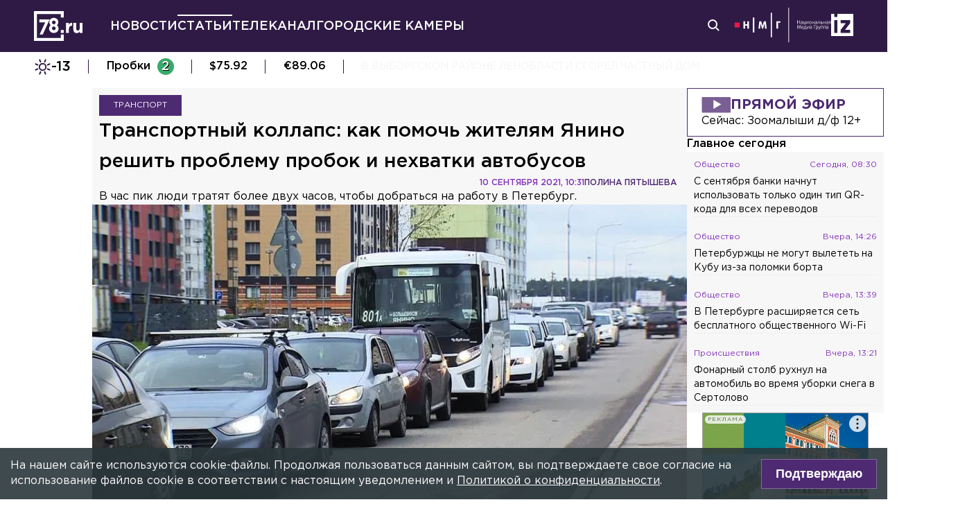

--- FILE ---
content_type: application/javascript; charset=UTF-8
request_url: https://78.ru/_next/static/chunks/879.91850bf1689a1729.js
body_size: 5549
content:
(self.webpackChunk_N_E=self.webpackChunk_N_E||[]).push([[879],{38916:function(e,n,l){"use strict";var a,t,r,i,s,o,c,d,u,g,p;l.r(n);let y=(d={alias:null,args:null,kind:"ScalarField",name:"title",storageKey:null},u={alias:null,args:null,kind:"ScalarField",name:"infostring",storageKey:null},g={alias:null,args:null,kind:"ScalarField",name:"infostring_hot",storageKey:null},p={alias:null,args:null,kind:"ScalarField",name:"updatedAt",storageKey:null},{fragment:{argumentDefinitions:[],kind:"Fragment",metadata:null,name:"widgets_Query",selections:[{alias:"infostringViewer",args:null,concreteType:"Viewer",kind:"LinkedField",name:"viewer",plural:!1,selections:[{args:null,kind:"FragmentSpread",name:"infostringViewer"}],storageKey:null},{alias:"weatherViewer",args:null,concreteType:"Viewer",kind:"LinkedField",name:"viewer",plural:!1,selections:[s={alias:null,args:[{kind:"Literal",name:"storeKey",value:"weather"}],concreteType:"Widget",kind:"LinkedField",name:"widget",plural:!1,selections:[a={alias:null,args:null,kind:"ScalarField",name:"id",storageKey:null},t={alias:null,args:null,kind:"ScalarField",name:"storeKey",storageKey:null},{alias:null,args:null,concreteType:null,kind:"LinkedField",name:"data",plural:!1,selections:[r={alias:null,args:null,kind:"ScalarField",name:"__typename",storageKey:null},{kind:"InlineFragment",selections:[i={alias:null,args:null,kind:"ScalarField",name:"type",storageKey:null},{alias:null,args:null,concreteType:"WeatherForecastType",kind:"LinkedField",name:"forecast",plural:!1,selections:[{alias:null,args:null,kind:"ScalarField",name:"night",storageKey:null},{alias:null,args:null,kind:"ScalarField",name:"morning",storageKey:null}],storageKey:null},{alias:null,args:null,concreteType:"WeatherCurrentType",kind:"LinkedField",name:"current",plural:!1,selections:[{alias:null,args:null,kind:"ScalarField",name:"weatherType",storageKey:null},{alias:null,args:null,kind:"ScalarField",name:"description",storageKey:null},{alias:null,args:null,kind:"ScalarField",name:"temp",storageKey:null},{alias:null,args:null,kind:"ScalarField",name:"icon",storageKey:null}],storageKey:null}],type:"WidgetWeatherDataType",abstractKey:null}],storageKey:null}],storageKey:'widget(storeKey:"weather")'}],storageKey:null},{alias:"currenciesViewer",args:null,concreteType:"Viewer",kind:"LinkedField",name:"viewer",plural:!1,selections:[o={alias:null,args:[{kind:"Literal",name:"storeKey",value:"currencies"}],concreteType:"Widget",kind:"LinkedField",name:"widget",plural:!1,selections:[a,t,{alias:null,args:null,concreteType:null,kind:"LinkedField",name:"data",plural:!1,selections:[r,{kind:"InlineFragment",selections:[i,{alias:null,args:null,kind:"ScalarField",name:"usd",storageKey:null},{alias:null,args:null,kind:"ScalarField",name:"eur",storageKey:null}],type:"WidgetCurrenciesDataType",abstractKey:null}],storageKey:null}],storageKey:'widget(storeKey:"currencies")'}],storageKey:null},{alias:"trafficViewer",args:null,concreteType:"Viewer",kind:"LinkedField",name:"viewer",plural:!1,selections:[c={alias:null,args:[{kind:"Literal",name:"storeKey",value:"traffic"}],concreteType:"Widget",kind:"LinkedField",name:"widget",plural:!1,selections:[a,t,{alias:null,args:null,concreteType:null,kind:"LinkedField",name:"data",plural:!1,selections:[r,{kind:"InlineFragment",selections:[i,{alias:null,args:null,kind:"ScalarField",name:"points",storageKey:null}],type:"WidgetTrafficDataType",abstractKey:null}],storageKey:null}],storageKey:'widget(storeKey:"traffic")'}],storageKey:null}],type:"Query",abstractKey:null},kind:"Request",operation:{argumentDefinitions:[],kind:"Operation",name:"widgets_Query",selections:[{alias:"infostringViewer",args:null,concreteType:"Viewer",kind:"LinkedField",name:"viewer",plural:!1,selections:[{alias:"infosstrings",args:null,concreteType:"InfoStringConnection",kind:"LinkedField",name:"infoStrings",plural:!1,selections:[{alias:null,args:null,concreteType:"InfoStringEdge",kind:"LinkedField",name:"edges",plural:!0,selections:[{alias:null,args:null,concreteType:"InfoString",kind:"LinkedField",name:"node",plural:!1,selections:[a,d,u,g,p,{alias:null,args:null,kind:"ScalarField",name:"createdAt",storageKey:null}],storageKey:null}],storageKey:null}],storageKey:null},{alias:"articles",args:null,concreteType:"ArticleConnection",kind:"LinkedField",name:"articleForInfoStrings",plural:!1,selections:[{alias:null,args:null,concreteType:"ArticleEdge",kind:"LinkedField",name:"edges",plural:!0,selections:[{alias:null,args:null,concreteType:"Article",kind:"LinkedField",name:"node",plural:!1,selections:[a,{alias:null,args:null,kind:"ScalarField",name:"slug",storageKey:null},{alias:null,args:null,kind:"ScalarField",name:"semanticSlug",storageKey:null},{alias:null,args:null,kind:"ScalarField",name:"availableAt",storageKey:null},p,{alias:null,args:null,kind:"ScalarField",name:"section",storageKey:null},d,{alias:null,args:null,kind:"ScalarField",name:"previewPicture",storageKey:null},u,g],storageKey:null}],storageKey:null}],storageKey:null},a],storageKey:null},{alias:"weatherViewer",args:null,concreteType:"Viewer",kind:"LinkedField",name:"viewer",plural:!1,selections:[s,a],storageKey:null},{alias:"currenciesViewer",args:null,concreteType:"Viewer",kind:"LinkedField",name:"viewer",plural:!1,selections:[o,a],storageKey:null},{alias:"trafficViewer",args:null,concreteType:"Viewer",kind:"LinkedField",name:"viewer",plural:!1,selections:[c,a],storageKey:null}]},params:{cacheID:"569179e078bb647d774755f6496641e7",id:null,metadata:{},name:"widgets_Query",operationKind:"query",text:"query widgets_Query {\n  infostringViewer: viewer {\n    ...infostringViewer\n    id\n  }\n  weatherViewer: viewer {\n    widget(storeKey: weather) {\n      id\n      storeKey\n      data {\n        __typename\n        ... on WidgetWeatherDataType {\n          type\n          forecast {\n            night\n            morning\n          }\n          current {\n            weatherType\n            description\n            temp\n            icon\n          }\n        }\n      }\n    }\n    id\n  }\n  currenciesViewer: viewer {\n    widget(storeKey: currencies) {\n      id\n      storeKey\n      data {\n        __typename\n        ... on WidgetCurrenciesDataType {\n          type\n          usd\n          eur\n        }\n      }\n    }\n    id\n  }\n  trafficViewer: viewer {\n    widget(storeKey: traffic) {\n      id\n      storeKey\n      data {\n        __typename\n        ... on WidgetTrafficDataType {\n          type\n          points\n        }\n      }\n    }\n    id\n  }\n}\n\nfragment infostringViewer on Viewer {\n  infosstrings: infoStrings {\n    edges {\n      node {\n        id\n        title\n        infostring\n        infostring_hot\n        updatedAt\n        createdAt\n      }\n    }\n  }\n  articles: articleForInfoStrings {\n    edges {\n      node {\n        id\n        slug\n        semanticSlug\n        availableAt\n        updatedAt\n        section\n        title\n        previewPicture\n        infostring\n        infostring_hot\n      }\n    }\n  }\n}\n"}});y.hash="29ca35160336553799ec526bb27a170a",n.default=y},17266:function(e,n,l){"use strict";var a,t,r,i,s;l.r(n);let o={fragment:{argumentDefinitions:[],kind:"Fragment",metadata:null,name:"infostringRefetchQuery",selections:[{alias:null,args:null,concreteType:"Viewer",kind:"LinkedField",name:"viewer",plural:!1,selections:[{args:null,kind:"FragmentSpread",name:"infostringViewer"}],storageKey:null}],type:"Query",abstractKey:null},kind:"Request",operation:{argumentDefinitions:[],kind:"Operation",name:"infostringRefetchQuery",selections:[{alias:null,args:null,concreteType:"Viewer",kind:"LinkedField",name:"viewer",plural:!1,selections:[{alias:"infosstrings",args:null,concreteType:"InfoStringConnection",kind:"LinkedField",name:"infoStrings",plural:!1,selections:[{alias:null,args:null,concreteType:"InfoStringEdge",kind:"LinkedField",name:"edges",plural:!0,selections:[{alias:null,args:null,concreteType:"InfoString",kind:"LinkedField",name:"node",plural:!1,selections:[a={alias:null,args:null,kind:"ScalarField",name:"id",storageKey:null},t={alias:null,args:null,kind:"ScalarField",name:"title",storageKey:null},r={alias:null,args:null,kind:"ScalarField",name:"infostring",storageKey:null},i={alias:null,args:null,kind:"ScalarField",name:"infostring_hot",storageKey:null},s={alias:null,args:null,kind:"ScalarField",name:"updatedAt",storageKey:null},{alias:null,args:null,kind:"ScalarField",name:"createdAt",storageKey:null}],storageKey:null}],storageKey:null}],storageKey:null},{alias:"articles",args:null,concreteType:"ArticleConnection",kind:"LinkedField",name:"articleForInfoStrings",plural:!1,selections:[{alias:null,args:null,concreteType:"ArticleEdge",kind:"LinkedField",name:"edges",plural:!0,selections:[{alias:null,args:null,concreteType:"Article",kind:"LinkedField",name:"node",plural:!1,selections:[a,{alias:null,args:null,kind:"ScalarField",name:"slug",storageKey:null},{alias:null,args:null,kind:"ScalarField",name:"semanticSlug",storageKey:null},{alias:null,args:null,kind:"ScalarField",name:"availableAt",storageKey:null},s,{alias:null,args:null,kind:"ScalarField",name:"section",storageKey:null},t,{alias:null,args:null,kind:"ScalarField",name:"previewPicture",storageKey:null},r,i],storageKey:null}],storageKey:null}],storageKey:null},a],storageKey:null}]},params:{cacheID:"c30dd8f3c81a79b38f1b42d2987bc79a",id:null,metadata:{},name:"infostringRefetchQuery",operationKind:"query",text:"query infostringRefetchQuery {\n  viewer {\n    ...infostringViewer\n    id\n  }\n}\n\nfragment infostringViewer on Viewer {\n  infosstrings: infoStrings {\n    edges {\n      node {\n        id\n        title\n        infostring\n        infostring_hot\n        updatedAt\n        createdAt\n      }\n    }\n  }\n  articles: articleForInfoStrings {\n    edges {\n      node {\n        id\n        slug\n        semanticSlug\n        availableAt\n        updatedAt\n        section\n        title\n        previewPicture\n        infostring\n        infostring_hot\n      }\n    }\n  }\n}\n"}};o.hash="69553337c56597dec47f79491981d090",n.default=o},48741:function(e,n,l){"use strict";var a,t,r,i,s;l.r(n);let o=(a={alias:null,args:null,kind:"ScalarField",name:"id",storageKey:null},t={alias:null,args:null,kind:"ScalarField",name:"title",storageKey:null},r={alias:null,args:null,kind:"ScalarField",name:"infostring",storageKey:null},i={alias:null,args:null,kind:"ScalarField",name:"infostring_hot",storageKey:null},s={alias:null,args:null,kind:"ScalarField",name:"updatedAt",storageKey:null},{argumentDefinitions:[],kind:"Fragment",metadata:{refetch:{connection:null,fragmentPathInResult:["viewer"],operation:l(17266)}},name:"infostringViewer",selections:[{alias:"infosstrings",args:null,concreteType:"InfoStringConnection",kind:"LinkedField",name:"infoStrings",plural:!1,selections:[{alias:null,args:null,concreteType:"InfoStringEdge",kind:"LinkedField",name:"edges",plural:!0,selections:[{alias:null,args:null,concreteType:"InfoString",kind:"LinkedField",name:"node",plural:!1,selections:[a,t,r,i,s,{alias:null,args:null,kind:"ScalarField",name:"createdAt",storageKey:null}],storageKey:null}],storageKey:null}],storageKey:null},{alias:"articles",args:null,concreteType:"ArticleConnection",kind:"LinkedField",name:"articleForInfoStrings",plural:!1,selections:[{alias:null,args:null,concreteType:"ArticleEdge",kind:"LinkedField",name:"edges",plural:!0,selections:[{alias:null,args:null,concreteType:"Article",kind:"LinkedField",name:"node",plural:!1,selections:[a,{alias:null,args:null,kind:"ScalarField",name:"slug",storageKey:null},{alias:null,args:null,kind:"ScalarField",name:"semanticSlug",storageKey:null},{alias:null,args:null,kind:"ScalarField",name:"availableAt",storageKey:null},s,{alias:null,args:null,kind:"ScalarField",name:"section",storageKey:null},t,{alias:null,args:null,kind:"ScalarField",name:"previewPicture",storageKey:null},r,i],storageKey:null}],storageKey:null}],storageKey:null}],type:"Viewer",abstractKey:null});o.hash="69553337c56597dec47f79491981d090",n.default=o},80879:function(e,n,l){"use strict";l.r(n),l.d(n,{default:function(){return N}});var a,t,r=l(67294),i=l(22578),s=l(66578),o=l.n(s),c=l(85893);let d=(0,r.memo)(e=>{let{points:n}=e,l=(0,r.useMemo)(()=>{let e="#39aa6a";return n>6?e="#ee1c1c":n>3&&n<7&&(e="#ff8200"),e},[n]);return(0,c.jsxs)("div",{className:o().container,children:[(0,c.jsx)("div",{className:o().jams,children:"Пробки"}),(0,c.jsx)("div",{className:o().points,style:{background:l},children:n})]})});var u=l(88406),g=l.n(u);let p=(0,r.memo)(e=>{let{currency:n,value:l}=e;return(0,c.jsxs)("div",{className:g().item,children:[(0,c.jsx)("span",{children:"USD"===n?"$":"€"}),null===l?"--.--":l]})});var y=l(8307);function m(e,n){var l=Object.keys(e);if(Object.getOwnPropertySymbols){var a=Object.getOwnPropertySymbols(e);n&&(a=a.filter(function(n){return Object.getOwnPropertyDescriptor(e,n).enumerable})),l.push.apply(l,a)}return l}function f(e){for(var n=1;n<arguments.length;n++){var l=null!=arguments[n]?arguments[n]:{};n%2?m(Object(l),!0).forEach(function(n){(0,y.Z)(e,n,l[n])}):Object.getOwnPropertyDescriptors?Object.defineProperties(e,Object.getOwnPropertyDescriptors(l)):m(Object(l)).forEach(function(n){Object.defineProperty(e,n,Object.getOwnPropertyDescriptor(l,n))})}return e}let h=(0,r.forwardRef)((e,n)=>{let{icontype:l}=e;switch(l){case"01d":case"01n":return(0,c.jsxs)("svg",f(f({xmlSpace:"preserve",xmlns:"http://www.w3.org/2000/svg",viewBox:"0 0 32 32",ref:n},e),{},{children:[(0,c.jsx)("circle",{cx:"16",cy:"16",r:"6.04"}),(0,c.jsx)("path",{d:"M21.38,3l-1.58,3.81"}),(0,c.jsx)("path",{d:"M12.19,25.19l-1.58,3.81"}),(0,c.jsx)("path",{d:"M29,10.62l-3.81,1.58"}),(0,c.jsx)("path",{d:"M6.81,19.81l-3.81,1.58"}),(0,c.jsx)("path",{d:"M29,21.39l-3.81-1.58"}),(0,c.jsx)("path",{d:"M6.81,12.19l-3.81-1.58"}),(0,c.jsx)("path",{d:"M10.61,3l1.58,3.81"}),(0,c.jsx)("path",{d:"M19.8,25.19l1.58,3.81"})]}));case"02d":case"02n":return(0,c.jsxs)("svg",f(f({xmlns:"http://www.w3.org/2000/svg",viewBox:"0 0 32 32",ref:n},e),{},{children:[(0,c.jsx)("path",{d:"M7.71 24.79c-2.39 0-4.32-1.93-4.32-4.32s1.93-4.32 4.32-4.32c.74 0 1.44.19 2.06.52.39-2.55 2.6-4.51 5.26-4.51 2.94 0 5.32 2.38 5.32 5.32 0 .41-.05.81-.13 1.19a3.318 3.318 0 0 1 5.12 2.79c0 1.83-1.49 3.32-3.32 3.32H7.71Z"}),(0,c.jsx)("path",{d:"M22.95 17.74a4.355 4.355 0 0 0 2.39-3.89c0-2.41-1.95-4.35-4.35-4.35-1.77 0-3.29 1.06-3.97 2.57M19.33 4.32l.35 1.96M26.54 5.92 25.4 7.55M13.11 8.29l1.63 1.14M27.27 18.2l1.63 1.14M30.5 12.14l-1.96.35"})]}));case"03d":case"03n":return(0,c.jsx)("svg",f(f({xmlns:"http://www.w3.org/2000/svg",viewBox:"0 0 32 32",ref:n},e),{},{children:(0,c.jsx)("path",{d:"M8.57 21.19C6.05 21.19 4 19.15 4 16.62s2.04-4.57 4.57-4.57c.79 0 1.53.2 2.17.55a5.622 5.622 0 0 1 11.18.85c0 .43-.05.85-.14 1.26a3.508 3.508 0 0 1 5.41 2.95c0 1.94-1.57 3.51-3.51 3.51H8.57Z"})}));case"04d":case"04n":return(0,c.jsxs)("svg",f(f({xmlns:"http://www.w3.org/2000/svg",viewBox:"0 0 32 32",ref:n},e),{},{children:[(0,c.jsx)("path",{d:"M7.57 25.19C5.05 25.19 3 23.15 3 20.62s2.04-4.57 4.57-4.57c.79 0 1.53.2 2.17.55a5.622 5.622 0 0 1 11.18.85c0 .43-.05.85-.14 1.26a3.508 3.508 0 0 1 5.41 2.95c0 1.94-1.57 3.51-3.51 3.51H7.57Z"}),(0,c.jsx)("path",{d:"M9.17 15.06a4.569 4.569 0 0 1 4.02-6.74c.57 0 1.11.1 1.61.29a5.267 5.267 0 0 1 10.22 2.52h.11a3.862 3.862 0 0 1 .35 7.71"})]}));case"09d":case"09n":return(0,c.jsx)("svg",f(f({xmlns:"http://www.w3.org/2000/svg",viewBox:"0 0 25.7 24.25",ref:n},e),{},{children:(0,c.jsx)("path",{d:"M5.58 14.67c-2.61 0-4.73-2.12-4.73-4.73s2.12-4.73 4.73-4.73c.81 0 1.58.21 2.25.57a5.82 5.82 0 0 1 11.57.89c0 .45-.05.88-.15 1.3.57-.36 1.24-.58 1.96-.58a3.64 3.64 0 0 1 0 7.28H5.58Zm1.16 5.09L5.21 23.4m13.17-3.64-1.53 3.64m-4.29-5.09-1.53 3.64"})}));case"10d":case"10n":return(0,c.jsxs)("svg",f(f({xmlns:"http://www.w3.org/2000/svg",viewBox:"0 0 27.78 29.06",ref:n},e),{},{children:[(0,c.jsx)("path",{d:"M5.01 20.53c-2.3 0-4.16-1.86-4.16-4.16s1.86-4.16 4.16-4.16c.72 0 1.39.18 1.98.5.38-2.46 2.5-4.34 5.06-4.34 2.83 0 5.12 2.29 5.12 5.12 0 .39-.04.78-.13 1.15a3.197 3.197 0 0 1 4.93 2.69c0 1.77-1.43 3.2-3.2 3.2H5.01Z"}),(0,c.jsx)("path",{d:"M19.67 13.76c1.37-.69 2.3-2.11 2.3-3.74 0-2.31-1.88-4.19-4.19-4.19-1.7 0-3.17 1.02-3.82 2.47M16.19.85l.33 1.89M23.12 2.39l-1.1 1.57M10.2 4.66l1.57 1.1M23.82 14.2l1.57 1.1M26.93 8.37l-1.89.33M7.31 25.02l-1.34 3.2m7.73-4.48-1.34 3.2"})]}));case"11d":case"11n":return(0,c.jsxs)("svg",f(f({xmlns:"http://www.w3.org/2000/svg",viewBox:"0 0 25.7 26.41",ref:n},e),{},{children:[(0,c.jsx)("path",{d:"M6.85 14.97H5.79c-2.73 0-4.94-2.21-4.94-4.94s2.21-4.94 4.94-4.94c.79 0 1.53.18 2.19.51a5.65 5.65 0 1 1 11.1 2.1 3.88 3.88 0 1 1 1.89 7.27h-3.88"}),(0,c.jsx)("path",{d:"m12.07 14.72-2.04 4.84h5.64l-3.6 6"})]}));case"13d":case"13n":return(0,c.jsx)("svg",f(f({xmlns:"http://www.w3.org/2000/svg",viewBox:"0 0 25.7 27.33",ref:n},e),{},{children:(0,c.jsx)("path",{d:"M17.94 21.04v5.44M15.59 22.4l4.71 2.72M20.3 22.4l-4.71 2.72M7.76 18.13v5.44M5.4 19.49l4.71 2.72M10.11 19.49 5.4 22.21M5.58 14.67c-2.61 0-4.73-2.12-4.73-4.73s2.12-4.73 4.73-4.73c.81 0 1.58.21 2.25.57a5.82 5.82 0 0 1 11.57.89c0 .45-.05.88-.15 1.3.57-.36 1.24-.58 1.96-.58a3.64 3.64 0 0 1 0 7.28H5.58Z"})}));case"50d":case"50n":return(0,c.jsx)("svg",f(f({xmlns:"http://www.w3.org/2000/svg",viewBox:"0 0 25.26 20.48",ref:n},e),{},{children:(0,c.jsx)("path",{d:"M.85 16.33h11.1M2.96 19.63h15.45M12.64 9.61l11.37.03M1.42 6.74c3.73.03 7.07.11 10.6 0M2.24 12.66h20.01M8.96 3.79h15.45M2.16.85h6.03"})}));default:return null}});var w=l(76331),k=l.n(w);let v=(0,r.memo)(e=>{let{temp:n,icon:l}=e.data;return(0,c.jsxs)("div",{className:k().container,children:[(0,c.jsx)("div",{className:k().icon,children:(0,c.jsx)(h,{icontype:l})}),(0,c.jsxs)("div",{className:k().temp,children:[" ",n.startsWith("-")?n:"+".concat(n)]})]})});var K=l(48757),F=l(91181),x=l(94184),S=l.n(x);function j(e,n){var l=Object.keys(e);if(Object.getOwnPropertySymbols){var a=Object.getOwnPropertySymbols(e);n&&(a=a.filter(function(n){return Object.getOwnPropertyDescriptor(e,n).enumerable})),l.push.apply(l,a)}return l}function _(e){for(var n=1;n<arguments.length;n++){var l=null!=arguments[n]?arguments[n]:{};n%2?j(Object(l),!0).forEach(function(n){(0,y.Z)(e,n,l[n])}):Object.getOwnPropertyDescriptors?Object.defineProperties(e,Object.getOwnPropertyDescriptors(l)):j(Object(l)).forEach(function(n){Object.defineProperty(e,n,Object.getOwnPropertyDescriptor(l,n))})}return e}let b=e=>{let n=[];return e.articles.edges.forEach(e=>{let{node:l}=e;return l.infostring&&n.push(_(_({},l),{},{title:l.title.toUpperCase(),type:"article"}))}),e.infosstrings.edges.forEach(e=>{let{node:l}=e;return l.infostring&&n.push(_(_({},l),{},{title:l.title.toUpperCase(),type:"manual"}))}),n.sort((e,n)=>e.updatedAt>n.updatedAt?-1:1),n.length<=0&&n.push({id:"0",title:"БОЛЬШЕ ВАЖНЫХ, ИНТЕРЕСНЫХ НОВОСТЕЙ И СТАТЕЙ ЧИТАЙТЕ НА НАШЕМ САЙТЕ",type:"manual",infostring:!0,infostring_hot:!1,updatedAt:""}),n.slice(0,20)};var T=l(79427),M=l(15024),L=l.n(M);let O=void 0!==a?a:a=l(48741),V=e=>{let{resetErrorBoundary:n}=e;return(0,c.jsx)("div",{className:L().container,children:(0,c.jsx)("div",{className:L().error,children:"Произошла ошибка! Обновите страницу."})})},E=e=>{let{viewer:n,setLastDisplayedItem:l}=e,[a,t]=(0,i.useRefetchableFragment)(O,n),s=(0,r.useMemo)(()=>b(a),[a]),{0:o,1:d}=(0,r.useState)(0),{0:u,1:g}=(0,r.useState)(!1);if((0,r.useEffect)(()=>{s.length>0?l(s[s.length-1].title):l("No items available")},[s,l]),(0,r.useEffect)(()=>{if(u)return;let e=setInterval(()=>{let e=(o+1)%(s.length||1);d(e),0===e&&s.length>0&&t({},{fetchPolicy:"store-and-network"})},5e3);return()=>clearInterval(e)},[o,s.length,t,u]),0===s.length)return(0,c.jsx)("div",{className:L().container,children:"No items available"});let p=s[o],y=S()(L().item,L().active,{[L().item_hot]:p.infostring_hot});return(0,c.jsx)("div",{className:L().container,onMouseEnter:()=>g(!0),onMouseLeave:()=>g(!1),children:"manual"===p.type?(0,c.jsx)("div",{className:y,children:p.title},p.id):(0,c.jsx)(K.Z,{className:y,to:"/".concat((0,F.uj)(p)),children:p.title},p.id)})},A=e=>{let{0:n,1:l}=(0,r.useState)("Loading..."),a=(0,r.useCallback)(e=>{l(e)},[]),t=(0,r.useCallback)(()=>{l("Loading cached data...")},[]);return(0,c.jsx)(T.SV,{FallbackComponent:V,onReset:t,onError:e=>console.error("InfoStringWidget error:",e),children:(0,c.jsx)(r.Suspense,{fallback:(0,c.jsx)("div",{className:L().container,children:n}),children:(0,c.jsx)(E,{viewer:e.viewer,setLastDisplayedItem:a})})})};var D=l(22375),I=l.n(D);let C=void 0!==t?t:t=l(38916);var N=(0,r.memo)(()=>{let{infostringViewer:e,weatherViewer:n,currenciesViewer:l,trafficViewer:a}=(0,i.useLazyLoadQuery)(C,{}),t=(0,r.useMemo)(()=>{if("WidgetWeatherDataType"===n.widget.data.__typename){var e,l;return{icon:(null===(e=n.widget.data.current)||void 0===e?void 0:e.icon)||"04d",temp:(null===(l=n.widget.data.current)||void 0===l?void 0:l.temp)||"--"}}},[n]),{0:s,1:o}=(0,r.useMemo)(()=>"WidgetCurrenciesDataType"===l.widget.data.__typename?[l.widget.data.usd,l.widget.data.eur]:[null,null],[a]),u=(0,r.useMemo)(()=>"WidgetTrafficDataType"===a.widget.data.__typename?parseInt(a.widget.data.points,10):0,[a]);return(0,c.jsx)("div",{className:I().container,children:(0,c.jsxs)("div",{className:I().widgets_box,children:[(0,c.jsx)(v,{data:t}),(0,c.jsx)("div",{className:I().splitter}),(0,c.jsx)(d,{points:u}),(0,c.jsx)("div",{className:I().splitter}),(0,c.jsx)(p,{currency:"USD",value:s}),(0,c.jsx)("div",{className:I().splitter}),(0,c.jsx)(p,{currency:"EUR",value:o}),(0,c.jsx)("div",{className:I().splitter}),(0,c.jsx)(A,{viewer:e})]})})})},15024:function(e){e.exports={container:"infostring_container__d710_",item:"infostring_item__VEJwf",item_hot:"infostring_item_hot___YoH0",active:"infostring_active__Z9WRf",fadeIn:"infostring_fadeIn__uTB6E",prev:"infostring_prev__BGf_l"}},66578:function(e){e.exports={container:"jams_container__0f8Dg",points:"jams_points__vtO_n"}},88406:function(e){e.exports={item:"rates_item__fc3by"}},76331:function(e){e.exports={container:"weather_container__qcLXz",icon:"weather_icon__zq8cg"}},22375:function(e){e.exports={container:"widgets_container__AOQ2J",widgets_box:"widgets_widgets_box__YlUKz",splitter:"widgets_splitter__eaFil"}},79427:function(e,n,l){"use strict";l.d(n,{SV:function(){return i}});var a=l(67294);let t=(0,a.createContext)(null),r={didCatch:!1,error:null};class i extends a.Component{constructor(e){super(e),this.resetErrorBoundary=this.resetErrorBoundary.bind(this),this.state=r}static getDerivedStateFromError(e){return{didCatch:!0,error:e}}resetErrorBoundary(){let{error:e}=this.state;if(null!==e){for(var n,l,a=arguments.length,t=Array(a),i=0;i<a;i++)t[i]=arguments[i];null===(n=(l=this.props).onReset)||void 0===n||n.call(l,{args:t,reason:"imperative-api"}),this.setState(r)}}componentDidCatch(e,n){var l,a;null===(l=(a=this.props).onError)||void 0===l||l.call(a,e,n)}componentDidUpdate(e,n){let{didCatch:l}=this.state,{resetKeys:a}=this.props;if(l&&null!==n.error&&function(){let e=arguments.length>0&&void 0!==arguments[0]?arguments[0]:[],n=arguments.length>1&&void 0!==arguments[1]?arguments[1]:[];return e.length!==n.length||e.some((e,l)=>!Object.is(e,n[l]))}(e.resetKeys,a)){var t,i;null===(t=(i=this.props).onReset)||void 0===t||t.call(i,{next:a,prev:e.resetKeys,reason:"keys"}),this.setState(r)}}render(){let{children:e,fallbackRender:n,FallbackComponent:l,fallback:r}=this.props,{didCatch:i,error:s}=this.state,o=e;if(i){let e={error:s,resetErrorBoundary:this.resetErrorBoundary};if("function"==typeof n)o=n(e);else if(l)o=(0,a.createElement)(l,e);else if(void 0!==r)o=r;else throw s}return(0,a.createElement)(t.Provider,{value:{didCatch:i,error:s,resetErrorBoundary:this.resetErrorBoundary}},o)}}}}]);

--- FILE ---
content_type: application/javascript; charset=UTF-8
request_url: https://78.ru/_next/static/chunks/5839-aa0ee89d45d54b42.js
body_size: 15701
content:
(self.webpackChunk_N_E=self.webpackChunk_N_E||[]).push([[5839],{46497:function(){},209:function(){},25934:function(e,t,n){"use strict";n.d(t,{Z:function(){return c}});for(var r,i=new Uint8Array(16),l=/^(?:[0-9a-f]{8}-[0-9a-f]{4}-[1-5][0-9a-f]{3}-[89ab][0-9a-f]{3}-[0-9a-f]{12}|00000000-0000-0000-0000-000000000000)$/i,o=[],u=0;u<256;++u)o.push((u+256).toString(16).substr(1));var a=function(e){var t=arguments.length>1&&void 0!==arguments[1]?arguments[1]:0,n=(o[e[t+0]]+o[e[t+1]]+o[e[t+2]]+o[e[t+3]]+"-"+o[e[t+4]]+o[e[t+5]]+"-"+o[e[t+6]]+o[e[t+7]]+"-"+o[e[t+8]]+o[e[t+9]]+"-"+o[e[t+10]]+o[e[t+11]]+o[e[t+12]]+o[e[t+13]]+o[e[t+14]]+o[e[t+15]]).toLowerCase();if(!("string"==typeof n&&l.test(n)))throw TypeError("Stringified UUID is invalid");return n},c=function(e,t,n){var l=(e=e||{}).random||(e.rng||function(){if(!r&&!(r="undefined"!=typeof crypto&&crypto.getRandomValues&&crypto.getRandomValues.bind(crypto)||"undefined"!=typeof msCrypto&&"function"==typeof msCrypto.getRandomValues&&msCrypto.getRandomValues.bind(msCrypto)))throw Error("crypto.getRandomValues() not supported. See https://github.com/uuidjs/uuid#getrandomvalues-not-supported");return r(i)})();if(l[6]=15&l[6]|64,l[8]=63&l[8]|128,t){n=n||0;for(var o=0;o<16;++o)t[n+o]=l[o];return t}return a(l)}},95199:function(e,t,n){"use strict";n.d(t,{E:function(){return l}});var r=n(80640),i=n(11633);function l(e,t){let n=(0,r.Q)(e);return isNaN(t)?(0,i.L)(e,NaN):(t&&n.setDate(n.getDate()+t),n)}},92219:function(e,t,n){"use strict";n.d(t,{K:function(){return i}});var r=n(15792);function i(e,t){return+(0,r.b)(e)==+(0,r.b)(t)}},12844:function(e,t,n){"use strict";n.d(t,{F:function(){return i}});var r=n(80640);function i(e,t){let n=(0,r.Q)(e),i=(0,r.Q)(t);return n.getFullYear()===i.getFullYear()}},62966:function(e,t,n){"use strict";n.d(t,{k:function(){return i}});var r=n(95199);function i(e,t){return(0,r.E)(e,-t)}},79427:function(e,t,n){"use strict";n.d(t,{SV:function(){return o}});var r=n(67294);let i=(0,r.createContext)(null),l={didCatch:!1,error:null};class o extends r.Component{constructor(e){super(e),this.resetErrorBoundary=this.resetErrorBoundary.bind(this),this.state=l}static getDerivedStateFromError(e){return{didCatch:!0,error:e}}resetErrorBoundary(){let{error:e}=this.state;if(null!==e){for(var t,n,r=arguments.length,i=Array(r),o=0;o<r;o++)i[o]=arguments[o];null===(t=(n=this.props).onReset)||void 0===t||t.call(n,{args:i,reason:"imperative-api"}),this.setState(l)}}componentDidCatch(e,t){var n,r;null===(n=(r=this.props).onError)||void 0===n||n.call(r,e,t)}componentDidUpdate(e,t){let{didCatch:n}=this.state,{resetKeys:r}=this.props;if(n&&null!==t.error&&function(){let e=arguments.length>0&&void 0!==arguments[0]?arguments[0]:[],t=arguments.length>1&&void 0!==arguments[1]?arguments[1]:[];return e.length!==t.length||e.some((e,n)=>!Object.is(e,t[n]))}(e.resetKeys,r)){var i,o;null===(i=(o=this.props).onReset)||void 0===i||i.call(o,{next:r,prev:e.resetKeys,reason:"keys"}),this.setState(l)}}render(){let{children:e,fallbackRender:t,FallbackComponent:n,fallback:l}=this.props,{didCatch:o,error:u}=this.state,a=e;if(o){let e={error:u,resetErrorBoundary:this.resetErrorBoundary};if("function"==typeof t)a=t(e);else if(n)a=(0,r.createElement)(n,e);else if(void 0!==l)a=l;else throw u}return(0,r.createElement)(i.Provider,{value:{didCatch:o,error:u,resetErrorBoundary:this.resetErrorBoundary}},a)}}},66249:function(e,t,n){"use strict";n.d(t,{$0:function(){return ec},Eq:function(){return y},Fy:function(){return x},KL:function(){return P},NM:function(){return C},Nc:function(){return v},OL:function(){return el},P0:function(){return ev},QB:function(){return N},RD:function(){return F},TX:function(){return q},U2:function(){return J},VI:function(){return k},Wy:function(){return m},ZP:function(){return ez},bQ:function(){return eg},bc:function(){return ex},bt:function(){return ei},gJ:function(){return g},hU:function(){return Q},l6:function(){return d},oc:function(){return U},wQ:function(){return D}});var r,i,l,o,u=n(67294),a=n(56567),c=n(73935);let s={open:!1,close:()=>{},index:0,slides:[],render:{},plugins:[],toolbar:{buttons:[a.t9]},labels:{},animation:{fade:250,swipe:500,easing:{fade:"ease",swipe:"ease-out",navigation:"ease-in-out"}},carousel:{finite:!1,preload:2,padding:"16px",spacing:"30%",imageFit:a.j3,imageProps:{}},controller:{ref:null,focus:!0,aria:!1,touchAction:"none",closeOnPullDown:!1,closeOnBackdropClick:!1},portal:{},noScroll:{disabled:!1},on:{},styles:{},className:""};function d(e,t){return{name:e,component:t}}function f(e,t){return{module:e,children:t}}function h(e,t,n){return e.flatMap(e=>{var r;return null!==(r=function e(t,n,r){return t.module.name===n?r(t):t.children?[f(t.module,t.children.flatMap(t=>{var i;return null!==(i=e(t,n,r))&&void 0!==i?i:[]}))]:[t]}(e,t,n))&&void 0!==r?r:[]})}let m=(...e)=>[...e].filter(e=>!!e).join(" "),p="yarl__",v=e=>`${p}${e}`,g=e=>`--${p}${e}`,E=(e,t)=>`${e}${t?`_${t}`:""}`,b=e=>t=>E(e,t),w=(e,t)=>e&&e[t]?e[t]:t,y=(...e)=>()=>{e.forEach(e=>{e()})},x=(e,t,n)=>()=>{let r=u.useContext(n);if(!r)throw Error(`${e} must be used within a ${t}.Provider`);return r},M=()=>"undefined"!=typeof window;function C(e,t=0){let n=10**t;return Math.round((e+Number.EPSILON)*n)/n}let N=e=>void 0===e.type||"image"===e.type,k=(e,t)=>e.imageFit===a.rO||e.imageFit!==a.j3&&t===a.rO;function S(e){if("number"==typeof e)return{pixel:e};if("string"==typeof e){let t=parseInt(e,10);return e.endsWith("%")?{percent:t}:{pixel:t}}return{pixel:0}}let P=()=>(M()?null==window?void 0:window.devicePixelRatio:void 0)||1,L=(e,t)=>t>0?(e%t+t)%t:0,R=e=>e.length>0,I=(e,t)=>e[L(t,e.length)],_=(e,t)=>R(e)?I(e,t):void 0;function D(e,t,n){if(!n)return e;let{buttons:r,...i}=e,l=r.findIndex(e=>e===t),o=u.isValidElement(n)?u.cloneElement(n,{key:t},null):n;if(l>=0){let e=[...r];return e.splice(l,1,o),{buttons:e,...i}}return{buttons:[o,...r],...i}}let $=u.createContext(null),O=x("useEvents","EventsContext",$);function T({children:e}){let[t]=u.useState({});u.useEffect(()=>()=>{Object.keys(t).forEach(e=>delete t[e])},[t]);let n=u.useMemo(()=>{let e=(e,n)=>{var r;null===(r=t[e])||void 0===r||r.splice(0,t[e].length,...t[e].filter(e=>e!==n))};return{publish:(...[e,n])=>{var r;null===(r=t[e])||void 0===r||r.forEach(e=>e(n))},subscribe:(n,r)=>(t[n]||(t[n]=[]),t[n].push(r),()=>e(n,r)),unsubscribe:e}},[t]);return u.createElement($.Provider,{value:n},e)}let W=u.createContext(null),F=x("useLightboxProps","LightboxPropsContext",W);function A({children:e,...t}){return u.createElement(W.Provider,{value:t},e)}let z=u.createContext(null),U=x("useLightboxState","LightboxStateContext",z),H=u.createContext(null),B=x("useLightboxDispatch","LightboxDispatchContext",H);function X(e,t){switch(t.type){case"swipe":{let{slides:n}=e,r=(null==t?void 0:t.increment)||0,i=e.globalIndex+r,l=L(i,n.length),o=_(n,l);return{slides:n,currentIndex:l,globalIndex:i,currentSlide:o,animation:r||t.duration?{increment:r,duration:t.duration,easing:t.easing}:void 0}}case"update":return{slides:t.slides,currentIndex:t.index,globalIndex:t.index,currentSlide:_(t.slides,t.index)};default:throw Error(a.c3)}}function Z({slides:e,index:t,children:n}){let[r,i]=u.useReducer(X,{slides:e,currentIndex:t,globalIndex:t,currentSlide:_(e,t)});u.useEffect(()=>{i({type:"update",slides:e,index:t})},[e,t]);let l=u.useMemo(()=>({...r,state:r,dispatch:i}),[r,i]);return u.createElement(H.Provider,{value:i},u.createElement(z.Provider,{value:l},n))}let V=u.createContext(null),K=x("useTimeouts","TimeoutsContext",V);function Y({children:e}){let[t]=u.useState([]);u.useEffect(()=>()=>{t.forEach(e=>window.clearTimeout(e)),t.splice(0,t.length)},[t]);let n=u.useMemo(()=>{let e=e=>{t.splice(0,t.length,...t.filter(t=>t!==e))};return{setTimeout:(n,r)=>{let i=window.setTimeout(()=>{e(i),n()},r);return t.push(i),i},clearTimeout:t=>{void 0!==t&&(e(t),window.clearTimeout(t))}}},[t]);return u.createElement(V.Provider,{value:n},e)}let Q=u.forwardRef(function({label:e,className:t,icon:n,renderIcon:r,onClick:i,style:l,...o},c){let{styles:s,labels:d}=F();return u.createElement("button",{ref:c,type:"button","aria-label":w(d,e),className:m(v(a.bg),t),onClick:i,style:{...l,...s.button},...o},r?r():u.createElement(n,{className:v(a.vg),style:s.icon}))});function j(e,t){let n=e=>u.createElement("svg",{xmlns:"http://www.w3.org/2000/svg",viewBox:"0 0 24 24",width:"24",height:"24","aria-hidden":"true",focusable:"false",...e},t);return n.displayName=e,n}function J(e,t){return j(e,u.createElement("g",{fill:"currentColor"},u.createElement("path",{d:"M0 0h24v24H0z",fill:"none"}),t))}function q(e,t){return j(e,u.createElement(u.Fragment,null,u.createElement("defs",null,u.createElement("mask",{id:"strike"},u.createElement("path",{d:"M0 0h24v24H0z",fill:"white"}),u.createElement("path",{d:"M0 0L24 24",stroke:"black",strokeWidth:4}))),u.createElement("path",{d:"M0.70707 2.121320L21.878680 23.292883",stroke:"currentColor",strokeWidth:2}),u.createElement("g",{fill:"currentColor",mask:"url(#strike)"},u.createElement("path",{d:"M0 0h24v24H0z",fill:"none"}),t)))}let G=J("Close",u.createElement("path",{d:"M19 6.41L17.59 5 12 10.59 6.41 5 5 6.41 10.59 12 5 17.59 6.41 19 12 13.41 17.59 19 19 17.59 13.41 12z"})),ee=J("Previous",u.createElement("path",{d:"M15.41 7.41L14 6l-6 6 6 6 1.41-1.41L10.83 12z"})),et=J("Next",u.createElement("path",{d:"M10 6L8.59 7.41 13.17 12l-4.58 4.59L10 18l6-6z"})),en=J("Loading",u.createElement(u.Fragment,null,Array.from({length:8}).map((e,t,n)=>u.createElement("line",{key:t,x1:"12",y1:"6.5",x2:"12",y2:"1.8",strokeLinecap:"round",strokeWidth:"2.6",stroke:"currentColor",strokeOpacity:1/n.length*(t+1),transform:`rotate(${360/n.length*t}, 12, 12)`})))),er=J("Error",u.createElement("path",{d:"M21.9,21.9l-8.49-8.49l0,0L3.59,3.59l0,0L2.1,2.1L0.69,3.51L3,5.83V19c0,1.1,0.9,2,2,2h13.17l2.31,2.31L21.9,21.9z M5,18 l3.5-4.5l2.5,3.01L12.17,15l3,3H5z M21,18.17L5.83,3H19c1.1,0,2,0.9,2,2V18.17z"})),ei=M()?u.useLayoutEffect:u.useEffect;function el(){let[e,t]=u.useState(!1);return u.useEffect(()=>{var e,n;let r=null===(e=window.matchMedia)||void 0===e?void 0:e.call(window,"(prefers-reduced-motion: reduce)");t(null==r?void 0:r.matches);let i=e=>t(e.matches);return null===(n=null==r?void 0:r.addEventListener)||void 0===n||n.call(r,"change",i),()=>{var e;return null===(e=null==r?void 0:r.removeEventListener)||void 0===e?void 0:e.call(r,"change",i)}},[]),e}function eo(e,t){let n=u.useRef(),r=u.useRef(),i=el();return ei(()=>{var l,o,u;if(e.current&&void 0!==n.current&&!i){let{keyframes:i,duration:a,easing:c,onfinish:s}=t(n.current,e.current.getBoundingClientRect(),function(e){let t=0,n=0,r=0,i=window.getComputedStyle(e).transform.match(/matrix.*\((.+)\)/);if(i){let e=i[1].split(",").map(e=>Number.parseInt(e,10));6===e.length?(t=e[4],n=e[5]):16===e.length&&(t=e[12],n=e[13],r=e[14])}return{x:t,y:n,z:r}}(e.current))||{};if(i&&a){null===(l=r.current)||void 0===l||l.cancel(),r.current=void 0;try{r.current=null===(u=(o=e.current).animate)||void 0===u?void 0:u.call(o,i,{duration:a,easing:c})}catch(e){console.error(e)}r.current&&(r.current.onfinish=()=>{r.current=void 0,null==s||s()})}}n.current=void 0}),{prepareAnimation:e=>{n.current=e},isAnimationPlaying:()=>{var e;return(null===(e=r.current)||void 0===e?void 0:e.playState)==="running"}}}function eu(){let e=u.useRef(null),t=u.useRef(),[n,r]=u.useState();return{setContainerRef:u.useCallback(n=>{e.current=n,t.current&&(t.current.disconnect(),t.current=void 0);let i=()=>{if(n){let e=window.getComputedStyle(n),t=e=>parseFloat(e)||0;r({width:Math.round(n.clientWidth-t(e.paddingLeft)-t(e.paddingRight)),height:Math.round(n.clientHeight-t(e.paddingTop)-t(e.paddingBottom))})}else r(void 0)};i(),n&&"undefined"!=typeof ResizeObserver&&(t.current=new ResizeObserver(i),t.current.observe(n))},[]),containerRef:e,containerRect:n}}function ea(){let e=u.useRef(),{setTimeout:t,clearTimeout:n}=K();return u.useCallback((r,i)=>{n(e.current),e.current=t(r,i>0?i:0)},[t,n])}function ec(e){let t=u.useRef(e);return ei(()=>{t.current=e}),u.useCallback((...e)=>{var n;return null===(n=t.current)||void 0===n?void 0:n.call(t,...e)},[])}function es(e,t){"function"==typeof e?e(t):e&&(e.current=t)}function ed(e,t){return u.useMemo(()=>null==e&&null==t?null:n=>{es(e,n),es(t,n)},[e,t])}function ef(){let[e,t]=u.useState(!1);return ei(()=>{t("rtl"===window.getComputedStyle(window.document.documentElement).direction)},[]),e}function eh(e,t){let n=u.useRef(0),r=ea(),i=ec((...t)=>{n.current=Date.now(),e(t)});return u.useCallback((...e)=>{r(()=>{i(e)},t-(Date.now()-n.current))},[t,i,r])}let em=b("slide"),ep=b("slide_image");function ev({slide:e,offset:t,render:n,rect:r,imageFit:i,imageProps:l,onClick:o,onLoad:c,style:s}){var d,f,h,p,g,E,b;let[w,y]=u.useState(a.Xe),{publish:x}=O(),{setTimeout:C}=K(),N=u.useRef(null);u.useEffect(()=>{0===t&&x((0,a.J1)(w))},[t,w,x]);let S=ec(e=>{("decode"in e?e.decode():Promise.resolve()).catch(()=>{}).then(()=>{e.parentNode&&(y(a.Zv),C(()=>{null==c||c(e)},0))})}),P=u.useCallback(e=>{N.current=e,(null==e?void 0:e.complete)&&S(e)},[S]),L=u.useCallback(e=>{S(e.currentTarget)},[S]),R=u.useCallback(()=>{y(a.fS)},[]),I=k(e,i),_=(e,t)=>Number.isFinite(e)?e:t,D=_(Math.max(...(null!==(f=null===(d=e.srcSet)||void 0===d?void 0:d.map(e=>e.width))&&void 0!==f?f:[]).concat(e.width?[e.width]:[]).filter(Boolean)),(null===(h=N.current)||void 0===h?void 0:h.naturalWidth)||0),$=_(Math.max(...(null!==(g=null===(p=e.srcSet)||void 0===p?void 0:p.map(e=>e.height))&&void 0!==g?g:[]).concat(e.height?[e.height]:[]).filter(Boolean)),(null===(E=N.current)||void 0===E?void 0:E.naturalHeight)||0),T=D&&$?{maxWidth:`min(${D}px, 100%)`,maxHeight:`min(${$}px, 100%)`}:{maxWidth:"100%",maxHeight:"100%"},W=null===(b=e.srcSet)||void 0===b?void 0:b.sort((e,t)=>e.width-t.width).map(e=>`${e.src} ${e.width}w`).join(", "),F=W&&r&&M()?`${Math.round(Math.min(r&&!I&&e.width&&e.height?r.height/e.height*e.width:Number.MAX_VALUE,r.width))}px`:void 0,{style:A,className:z,...U}=l||{};return u.createElement(u.Fragment,null,u.createElement("img",{ref:P,onLoad:L,onError:R,onClick:o,draggable:!1,className:m(v(ep()),I&&v(ep("cover")),w!==a.Zv&&v(ep("loading")),z),style:{...T,...s,...A},...U,alt:e.alt,sizes:F,srcSet:W,src:e.src}),w!==a.Zv&&u.createElement("div",{className:v(em(a.$L))},w===a.Xe&&((null==n?void 0:n.iconLoading)?n.iconLoading():u.createElement(en,{className:m(v(a.vg),v(em(a.Xe)))})),w===a.fS&&((null==n?void 0:n.iconError)?n.iconError():u.createElement(er,{className:m(v(a.vg),v(em(a.fS)))}))))}function eg(e,t,n,r,i){u.useEffect(()=>i?()=>{}:y(e(a.NZ,t),e(a.N4,n),e(a.S2,r),e(a.pE,r),e(a.Vt,r)),[e,t,n,r,i])}(r=l||(l={}))[r.NONE=0]="NONE",r[r.SWIPE=1]="SWIPE",r[r.PULL_DOWN=2]="PULL_DOWN",r[r.ANIMATION=3]="ANIMATION",(i=o||(o={}))[i.NONE=0]="NONE",i[i.SWIPE=1]="SWIPE",i[i.PULL_DOWN=2]="PULL_DOWN";let eE="wheel";function eb(e){(Math.abs(e.deltaX)>Math.abs(e.deltaY)||e.ctrlKey)&&e.preventDefault()}let ew=b("container"),ey=u.createContext(null),ex=x("useController","ControllerContext",ey),eM=d(a.l4,function({children:e,...t}){var n;let{carousel:r,animation:i,controller:c,on:s,styles:d,render:f}=t,[h,p]=u.useState(),E=U(),b=B(),[w,x]=u.useState(l.NONE),M=u.useRef(0),N=u.useRef(0),k=u.useRef(1),{registerSensors:P,subscribeSensors:L}=function(){let[e]=u.useState({}),t=u.useCallback((t,n)=>{var r;null===(r=e[t])||void 0===r||r.forEach(e=>{n.isPropagationStopped()||e(n)})},[e]);return{registerSensors:u.useMemo(()=>({onPointerDown:e=>t(a.NZ,e),onPointerMove:e=>t(a.N4,e),onPointerUp:e=>t(a.S2,e),onPointerLeave:e=>t(a.pE,e),onPointerCancel:e=>t(a.Vt,e),onKeyDown:e=>t(a.ds,e),onKeyUp:e=>t(a.Bm,e),onWheel:e=>t(a.yq,e)}),[t]),subscribeSensors:u.useCallback((t,n)=>(e[t]||(e[t]=[]),e[t].unshift(n),()=>{let r=e[t];r&&r.splice(0,r.length,...r.filter(e=>e!==n))}),[e])}}(),{subscribe:R,publish:I}=O(),_=ea(),D=ea(),$=ea(),{containerRef:T,setContainerRef:W,containerRect:F}=eu(),A=ed(function(){let e=u.useRef(null);return u.useCallback(t=>{var n;t?t.addEventListener(eE,eb,{passive:!1}):null===(n=e.current)||void 0===n||n.removeEventListener(eE,eb),e.current=t},[])}(),W),z=u.useRef(null),H=ed(z,void 0),X=ef(),Z=e=>(X?-1:1)*("number"==typeof e?e:1),V=ec(()=>{var e;return null===(e=T.current)||void 0===e?void 0:e.focus()}),Y=ec(()=>t),Q=ec(()=>E),j=u.useCallback(e=>I(a.KN,e),[I]),J=u.useCallback(e=>I(a.Eb,e),[I]),q=u.useCallback(()=>I(a.t9),[I]),G=e=>!(r.finite&&(Z(e)>0&&0===E.currentIndex||0>Z(e)&&E.currentIndex===E.slides.length-1)),ee=e=>{var t;M.current=e,null===(t=T.current)||void 0===t||t.style.setProperty(g("swipe_offset"),`${Math.round(e)}px`)},{closeOnPullDown:et}=c,en=e=>{var t,n;N.current=e,k.current=Math.min(Math.max(C(1-e/60*.5,2),.5),1),null===(t=T.current)||void 0===t||t.style.setProperty(g("pull_down_offset"),`${Math.round(e)}px`),null===(n=T.current)||void 0===n||n.style.setProperty(g("pull_down_opacity"),`${k.current}`)},{prepareAnimation:er}=eo(z,(e,t,n)=>{if(z.current&&F)return{keyframes:[{transform:`translate(0, ${e.rect.y-t.y+n.y}px)`,opacity:e.opacity},{transform:"translate(0, 0)",opacity:1}],duration:e.duration,easing:i.easing.fade}}),ei=(e,t)=>{if(et){en(e);let n=0;z.current&&(n=i.fade*(t?2:1),er({rect:z.current.getBoundingClientRect(),opacity:k.current,duration:n})),$(()=>{en(0),x(l.NONE)},n),x(l.ANIMATION),t||q()}},{prepareAnimation:el,isAnimationPlaying:es}=eo(z,(e,t,n)=>{var i;if(z.current&&F&&(null===(i=E.animation)||void 0===i?void 0:i.duration)){let i=S(r.spacing),l=(i.percent?i.percent*F.width/100:i.pixel)||0;return{keyframes:[{transform:`translate(${Z(E.globalIndex-e.index)*(F.width+l)+e.rect.x-t.x+n.x}px, 0)`},{transform:"translate(0, 0)"}],duration:E.animation.duration,easing:E.animation.easing}}}),eh=ec(e=>{var t,n;let r=e.offset||0,o=r?i.swipe:null!==(t=i.navigation)&&void 0!==t?t:i.swipe,u=r||es()?i.easing.swipe:i.easing.navigation,{direction:c}=e,s=null!==(n=e.count)&&void 0!==n?n:1,d=l.ANIMATION,f=o*s;if(!c){let t=null==F?void 0:F.width,n=e.duration||0,i=t?o/t*Math.abs(r):o;0!==s?(n<i?f=f/i*Math.max(n,i/5):t&&(f=o/t*(t-Math.abs(r))),c=Z(r)>0?a.KN:a.Eb):f=o/2}let h=0;c===a.KN?G(Z(1))?h=-s:(d=l.NONE,f=o):c===a.Eb&&(G(Z(-1))?h=s:(d=l.NONE,f=o)),D(()=>{ee(0),x(l.NONE)},f=Math.round(f)),z.current&&el({rect:z.current.getBoundingClientRect(),index:E.globalIndex}),x(d),I(a.Tn,{type:"swipe",increment:h,duration:f,easing:u})});u.useEffect(()=>{var e,t;(null===(e=E.animation)||void 0===e?void 0:e.increment)&&(null===(t=E.animation)||void 0===t?void 0:t.duration)&&_(()=>b({type:"swipe",increment:0}),E.animation.duration)},[E.animation,b,_]);let em=[L,G,(null==F?void 0:F.width)||0,i.swipe,()=>x(l.SWIPE),e=>ee(e),(e,t)=>eh({offset:e,duration:t,count:1}),e=>eh({offset:e,count:0})],ep=[()=>{et&&x(l.PULL_DOWN)},e=>en(e),e=>ei(e),e=>ei(e,!0)];!function(e,t,n,r,i,l,a,c,s,d,f,h,m){let p=u.useRef(0),v=u.useRef([]),g=u.useRef(),E=u.useRef(0),b=u.useRef(o.NONE),w=u.useCallback(e=>{g.current===e.pointerId&&(g.current=void 0,b.current=o.NONE);let t=v.current;t.splice(0,t.length,...t.filter(t=>t.pointerId!==e.pointerId))},[]),y=u.useCallback(e=>{w(e),e.persist(),v.current.push(e)},[w]),x=ec(e=>{y(e)}),M=ec(e=>{if(v.current.find(t=>t.pointerId===e.pointerId)&&g.current===e.pointerId){let e=Date.now()-E.current,t=p.current;b.current===o.SWIPE?Math.abs(t)>.3*n||Math.abs(t)>5&&e<r?a(t,e):c(t):b.current===o.PULL_DOWN&&(t>60?h(t,e):m(t)),p.current=0,b.current=o.NONE}w(e)});eg(e,x,ec(e=>{let n=v.current.find(t=>t.pointerId===e.pointerId);if(n){let r=g.current===e.pointerId;if(0===e.buttons){r&&0!==p.current?M(e):w(n);return}let u=e.clientX-n.clientX,a=e.clientY-n.clientY;if(void 0===g.current){let n=t=>{y(e),g.current=e.pointerId,E.current=Date.now(),b.current=t};Math.abs(u)>Math.abs(a)&&Math.abs(u)>30&&t(u)?(n(o.SWIPE),i()):s&&Math.abs(a)>Math.abs(u)&&a>30&&(n(o.PULL_DOWN),d())}else r&&(b.current===o.SWIPE?(p.current=u,l(u)):b.current===o.PULL_DOWN&&(p.current=a,f(a)))}}),M)}(...em,et,...ep),function(e,t,n,r,i,o,c,s,d){let f=u.useRef(0),h=u.useRef(0),m=u.useRef(),p=u.useRef(),v=u.useRef(0),g=u.useRef(0),{setTimeout:E,clearTimeout:b}=K(),w=u.useCallback(()=>{m.current&&(b(m.current),m.current=void 0)},[b]),y=u.useCallback(()=>{p.current&&(b(p.current),p.current=void 0)},[b]),x=ec(()=>{e!==l.SWIPE&&(f.current=0,g.current=0,w(),y())});u.useEffect(x,[e,x]);let M=ec(e=>{p.current=void 0,f.current===e&&d(f.current)}),C=ec(t=>{if(!(t.ctrlKey||Math.abs(t.deltaY)>Math.abs(t.deltaX))){if(e===l.NONE){if(Math.abs(t.deltaX)<=1.2*Math.abs(v.current)){v.current=t.deltaX;return}if(n(-t.deltaX)){if(h.current+=t.deltaX,w(),Math.abs(h.current)>30)h.current=0,v.current=0,g.current=Date.now(),o();else{let e=h.current;m.current=E(()=>{m.current=void 0,e===h.current&&(h.current=0)},i)}}}else if(e===l.SWIPE){let e=f.current-t.deltaX;if(e=Math.min(Math.abs(e),r)*Math.sign(e),f.current=e,c(e),y(),Math.abs(e)>.2*r){v.current=t.deltaX,s(e,Date.now()-g.current);return}p.current=E(()=>M(e),2*i)}else v.current=t.deltaX}});u.useEffect(()=>t(a.yq,C),[t,C])}(w,...em);let ev=ec(()=>{var e;c.focus&&(null===(e=T.current)||void 0===e||e.focus())});u.useEffect(ev,[ev]);let ex=ec(()=>{var e;null===(e=s.view)||void 0===e||e.call(s,{index:E.currentIndex})});u.useEffect(ex,[E.globalIndex,ex]),u.useEffect(()=>y(R(a.KN,e=>eh({direction:a.KN,...e})),R(a.Eb,e=>eh({direction:a.Eb,...e})),R(a.Tn,e=>b(e))),[R,eh,b]);let eM=u.useMemo(()=>({prev:j,next:J,close:q,focus:V,slideRect:F?function(e,t){let n=S(t),r=void 0!==n.percent?e.width/100*n.percent:n.pixel;return{width:Math.max(e.width-2*r,0),height:Math.max(e.height-2*r,0)}}(F,r.padding):{width:0,height:0},containerRect:F||{width:0,height:0},subscribeSensors:L,containerRef:T,setCarouselRef:H,toolbarWidth:h,setToolbarWidth:p}),[j,J,q,V,L,F,T,H,h,p,r.padding]);return u.useImperativeHandle(c.ref,()=>({prev:j,next:J,close:q,focus:V,getLightboxProps:Y,getLightboxState:Q}),[j,J,q,V,Y,Q]),u.createElement("div",{ref:A,className:m(v(ew()),v(a.aN)),style:{...w===l.SWIPE?{[g("swipe_offset")]:`${Math.round(M.current)}px`}:null,...w===l.PULL_DOWN?{[g("pull_down_offset")]:`${Math.round(N.current)}px`,[g("pull_down_opacity")]:`${k.current}`}:null,..."none"!==c.touchAction?{[g("controller_touch_action")]:c.touchAction}:null,...d.container},...c.aria?{role:"presentation","aria-live":"polite"}:null,tabIndex:-1,...P},F&&u.createElement(ey.Provider,{value:eM},e,null===(n=f.controls)||void 0===n?void 0:n.call(f)))});function eC(e){return E(a.k0,e)}function eN(e){return E("slide",e)}function ek({slide:e,offset:t}){var n,r,i,l;let o;let c=u.useRef(null),{currentIndex:s}=U(),{slideRect:d,close:f}=ex(),{render:h,carousel:{imageFit:p,imageProps:g},on:{click:E},controller:{closeOnBackdropClick:b},styles:{slide:w}}=F();return u.createElement("div",{ref:c,className:m(v(eN()),0===t&&v(eN("current")),v(a.aN)),onClick:e=>{let t=c.current,n=e.target instanceof HTMLElement?e.target:void 0;b&&n&&t&&(n===t||Array.from(t.children).find(e=>e===n)&&n.classList.contains(v(a.yS)))&&f()},style:w},(!(o=null===(n=h.slide)||void 0===n?void 0:n.call(h,{slide:e,offset:t,rect:d}))&&N(e)&&(o=u.createElement(ev,{slide:e,offset:t,render:h,rect:d,imageFit:p,imageProps:g,onClick:0===t?()=>null==E?void 0:E({index:s}):void 0})),o?u.createElement(u.Fragment,null,null===(r=h.slideHeader)||void 0===r?void 0:r.call(h,{slide:e}),(null!==(i=h.slideContainer)&&void 0!==i?i:({children:e})=>e)({slide:e,children:o}),null===(l=h.slideFooter)||void 0===l?void 0:l.call(h,{slide:e})):null))}function eS(){let e=F().styles.slide;return u.createElement("div",{className:v("slide"),style:e})}let eP=d(a.k0,function({carousel:e}){let{slides:t,currentIndex:n,globalIndex:r}=U(),{setCarouselRef:i}=ex(),l=S(e.spacing),o=S(e.padding),a=[],c=function(e,t,n=0){return Math.min(e.preload,Math.max(e.finite?t.length-1:Math.floor(t.length/2),n))}(e,t,1);if(R(t)){for(let i=n-c;i<n;i+=1){let l=r+i-n;a.push(!e.finite||i>=0?u.createElement(ek,{key:l,slide:t[(i+c*t.length)%t.length],offset:i-n}):u.createElement(eS,{key:l}))}a.push(u.createElement(ek,{key:r,slide:t[n],offset:0}));for(let i=n+1;i<=n+c;i+=1){let l=r+i-n;a.push(!e.finite||i<=t.length-1?u.createElement(ek,{key:l,slide:t[i%t.length],offset:i-n}):u.createElement(eS,{key:l}))}}return u.createElement("div",{ref:i,className:m(v(eC()),a.length>0&&v(eC("with_slides"))),style:{[`${g(eC("slides_count"))}`]:a.length,[`${g(eC("spacing_px"))}`]:l.pixel||0,[`${g(eC("spacing_percent"))}`]:l.percent||0,[`${g(eC("padding_px"))}`]:o.pixel||0,[`${g(eC("padding_percent"))}`]:o.percent||0}},a)});function eL(){let{carousel:e}=F(),{slides:t,currentIndex:n}=U();return{prevDisabled:0===t.length||e.finite&&0===n,nextDisabled:0===t.length||e.finite&&n===t.length-1}}function eR({label:e,icon:t,renderIcon:n,action:r,onClick:i,disabled:l,style:o}){return u.createElement(Q,{label:e,icon:t,renderIcon:n,className:v(`navigation_${r}`),disabled:l,onClick:i,style:o,...function(e,t=!1){let n=u.useRef();return ei(()=>{t&&n.current&&(n.current=!1,e())},[t,e]),{onFocus:u.useCallback(()=>{n.current=!0},[]),onBlur:u.useCallback(()=>{n.current=!1},[])}}(ex().focus,l)})}let eI=d(a.Op,function({render:{buttonPrev:e,buttonNext:t,iconPrev:n,iconNext:r},styles:i}){let{prev:l,next:o,subscribeSensors:c}=ex(),{prevDisabled:s,nextDisabled:d}=eL();return!function(e){var t;let n=ef(),{publish:r}=O(),{animation:i}=F(),{prevDisabled:l,nextDisabled:o}=eL(),c=(null!==(t=i.navigation)&&void 0!==t?t:i.swipe)/2,s=eh(()=>r(a.KN),c),d=eh(()=>r(a.Eb),c),f=ec(e=>{switch(e.key){case a.PU:r(a.t9);break;case a.Sl:(n?o:l)||(n?d:s)();break;case a.NH:(n?l:o)||(n?s:d)()}});u.useEffect(()=>e(a.ds,f),[e,f])}(c),u.createElement(u.Fragment,null,e?e():u.createElement(eR,{label:"Previous",action:a.KN,icon:ee,renderIcon:n,style:i.navigationPrev,disabled:s,onClick:l}),t?t():u.createElement(eR,{label:"Next",action:a.Eb,icon:et,renderIcon:r,style:i.navigationNext,disabled:d,onClick:o}))}),e_=v(a.Tf),eD=v(a.M9);function e$(e,t,n){let r=window.getComputedStyle(e),i=n?"padding-left":"padding-right",l=n?r.paddingLeft:r.paddingRight,o=e.style.getPropertyValue(i);return e.style.setProperty(i,`${(parseInt(l,10)||0)+t}px`),()=>{o?e.style.setProperty(i,o):e.style.removeProperty(i)}}let eO=d(a.HE,function({noScroll:{disabled:e},children:t}){let n=ef();return ei(()=>{if(e)return()=>{};let t=[],{body:r,documentElement:i}=document,l=Math.round(window.innerWidth-i.clientWidth);if(l>0){t.push(e$(r,l,n));let e=r.getElementsByTagName("*");for(let r=0;r<e.length;r+=1){let i=e[r];"style"in i&&"fixed"===window.getComputedStyle(i).getPropertyValue("position")&&!i.classList.contains(eD)&&t.push(e$(i,l,n))}}return r.classList.add(e_),()=>{r.classList.remove(e_),t.forEach(e=>e())}},[n,e]),u.createElement(u.Fragment,null,t)});function eT(e,t,n){let r=e.getAttribute(t);return e.setAttribute(t,n),()=>{r?e.setAttribute(t,r):e.removeAttribute(t)}}let eW=d(a.SA,function({children:e,animation:t,styles:n,className:r,on:i,portal:l,close:o}){var d;let[f,h]=u.useState(!1),[p,b]=u.useState(!1),w=u.useRef([]),{setTimeout:y}=K(),{subscribe:x}=O(),M=el()?0:t.fade;u.useEffect(()=>(h(!0),()=>{h(!1),b(!1)}),[]);let C=ec(()=>{var e;b(!1),null===(e=i.exiting)||void 0===e||e.call(i),y(()=>{var e;null===(e=i.exited)||void 0===e||e.call(i),o()},M)});u.useEffect(()=>x(a.t9,C),[x,C]);let N=ec(e=>{var t,n,r;e.scrollTop,b(!0),null===(t=i.entering)||void 0===t||t.call(i);let l=null!==(r=null===(n=e.parentNode)||void 0===n?void 0:n.children)&&void 0!==r?r:[];for(let t=0;t<l.length;t+=1){let n=l[t];-1===["TEMPLATE","SCRIPT","STYLE"].indexOf(n.tagName)&&n!==e&&(w.current.push(eT(n,"inert","true")),w.current.push(eT(n,"aria-hidden","true")))}y(()=>{var e;null===(e=i.entered)||void 0===e||e.call(i)},M)}),k=ec(()=>{w.current.forEach(e=>e()),w.current=[]}),S=u.useCallback(e=>{e?N(e):k()},[N,k]);return f?(0,c.createPortal)(u.createElement("div",{ref:S,className:m(r,v("root"),v(E(a.SA,void 0)),v(a.M9),p&&v((d="open",E(a.SA,d)))),role:"presentation","aria-live":"polite",style:{...t.fade!==s.animation.fade?{[g("fade_animation_duration")]:`${M}ms`}:null,...t.easing.fade!==s.animation.easing.fade?{[g("fade_animation_timing_function")]:t.easing.fade}:null,...n.root}},e),l.root||document.body):null}),eF=d(a.lT,function({children:e}){return u.createElement(u.Fragment,null,e)}),eA=d(a.hb,function({toolbar:{buttons:e},render:{buttonClose:t,iconClose:n},styles:r}){let{close:i,setToolbarWidth:l}=ex(),{setContainerRef:o,containerRect:c}=eu();ei(()=>{l(null==c?void 0:c.width)},[l,null==c?void 0:c.width]);let s=()=>t?t():u.createElement(Q,{key:a.t9,label:"Close",icon:G,renderIcon:n,onClick:i});return u.createElement("div",{ref:o,style:r.toolbar,className:v(E(a.hb,void 0)),...function(){let e=e=>{e.stopPropagation()};return{onPointerDown:e,onKeyDown:e,onWheel:e}}()},null==e?void 0:e.map(e=>e===a.t9?s():e))});function ez({carousel:e,animation:t,render:n,toolbar:r,controller:i,noScroll:l,on:o,plugins:c,slides:d,index:m,...p}){let{animation:v,carousel:g,render:E,toolbar:b,controller:w,noScroll:y,on:x,slides:M,index:C,plugins:N,...k}=s,{config:S,augmentation:P}=function(e,t=[],n=[]){let r=e,i=e=>{let t=[...r];for(;t.length>0;){let n=t.pop();if((null==n?void 0:n.module.name)===e)return!0;(null==n?void 0:n.children)&&t.push(...n.children)}return!1},l=(e,t)=>{if(""===e){r=[f(t,r)];return}r=h(r,e,e=>[f(t,[e])])},o=(e,t)=>{r=h(r,e,e=>[f(e.module,[f(t,e.children)])])},u=(e,t,n)=>{r=h(r,e,e=>{var r;return[f(e.module,[...n?[f(t)]:[],...null!==(r=e.children)&&void 0!==r?r:[],...n?[]:[f(t)]])]})},c=(e,t,n)=>{r=h(r,e,e=>[...n?[f(t)]:[],e,...n?[]:[f(t)]])},s=e=>{o(a.l4,e)},d=(e,t)=>{r=h(r,e,e=>[f(t,e.children)])},m=e=>{r=h(r,e,e=>e.children)},p=e=>{n.push(e)};return t.forEach(e=>{e({contains:i,addParent:l,append:o,addChild:u,addSibling:c,addModule:s,replace:d,remove:m,augment:p})}),{config:r,augmentation:e=>n.reduce((e,t)=>t(e),e)}}([f(eW,[f(eO,[f(eM,[f(eP),f(eA),f(eI)])])])],c||N),L=P({animation:function(e,t={}){let{easing:n,...r}=e,{easing:i,...l}=t;return{easing:{...n,...i},...r,...l}}(v,t),carousel:{...g,...e},render:{...E,...n},toolbar:{...b,...r},controller:{...w,...i},noScroll:{...y,...l},on:{...x,...o},...k,...p});return L.open?u.createElement(A,{...L},u.createElement(Z,{slides:d||M,index:m||C},u.createElement(Y,null,u.createElement(T,null,function e(t,n){var r;return u.createElement(t.module.component,{key:t.module.name,...n},null===(r=t.children)||void 0===r?void 0:r.map(t=>e(t,n)))}(f(eF,S),L))))):null}},67458:function(e,t,n){"use strict";n.d(t,{Z:function(){return E}});var r=n(66249),i=n(67294),l=n(56567);let o=e=>(0,r.Nc)(`slide_${e}`),u={descriptionTextAlign:"start",descriptionMaxLines:3,showToggle:!1},a=e=>({...u,...e}),c=i.createContext(null),s=(0,r.Fy)("useCaptions","CaptionsContext",c);function d({captions:e,children:t}){let{ref:n}=a(e),[r,l]=i.useState(!0),o=i.useMemo(()=>({visible:r,show:()=>l(!0),hide:()=>l(!1)}),[r]);return i.useImperativeHandle(n,()=>o,[o]),i.createElement(c.Provider,{value:o},t)}function f({title:e}){let{toolbarWidth:t}=(0,r.bc)(),{styles:n}=(0,r.RD)(),{visible:l}=s();return l?i.createElement("div",{style:n.captionsTitleContainer,className:(0,r.Wy)(o("captions_container"),o("title_container"))},i.createElement("div",{className:o("title"),style:{...t?{[(0,r.gJ)("toolbar_width")]:`${t}px`}:null,...n.captionsTitle}},e)):null}function h({description:e}){let{descriptionTextAlign:t,descriptionMaxLines:n}=function(){let{captions:e}=(0,r.RD)();return a(e)}(),{styles:l}=(0,r.RD)(),{visible:c}=s();return c?i.createElement("div",{style:l.captionsDescriptionContainer,className:(0,r.Wy)(o("captions_container"),o("description_container"))},i.createElement("div",{className:o("description"),style:{...t!==u.descriptionTextAlign||n!==u.descriptionMaxLines?{[(0,r.gJ)("slide_description_text_align")]:t,[(0,r.gJ)("slide_description_max_lines")]:n}:null,...l.captionsDescription}},"string"==typeof e?e.split("\n").flatMap((e,t)=>[...t>0?[i.createElement("br",{key:t})]:[],e]):e)):null}let m=()=>i.createElement(i.Fragment,null,i.createElement("path",{strokeWidth:2,stroke:"currentColor",strokeLinejoin:"round",fill:"none",d:"M3 5l18 0l0 14l-18 0l0-14z"}),i.createElement("path",{d:"M7 15h3c.55 0 1-.45 1-1v-1H9.5v.5h-2v-3h2v.5H11v-1c0-.55-.45-1-1-1H7c-.55 0-1 .45-1 1v4c0 .55.45 1 1 1zm7 0h3c.55 0 1-.45 1-1v-1h-1.5v.5h-2v-3h2v.5H18v-1c0-.55-.45-1-1-1h-3c-.55 0-1 .45-1 1v4c0 .55.45 1 1 1z"})),p=(0,r.U2)("CaptionsVisible",m()),v=(0,r.TX)("CaptionsVisible",m());function g(){let{visible:e,show:t,hide:n}=s(),{render:l}=(0,r.RD)();return l.buttonCaptions?i.createElement(i.Fragment,null,l.buttonCaptions({visible:e,show:t,hide:n})):i.createElement(r.hU,{label:e?"Hide captions":"Show captions",icon:e?p:v,renderIcon:e?l.iconCaptionsVisible:l.iconCaptionsHidden,onClick:e?n:t})}function E({augment:e,addModule:t}){e(({captions:e,render:{slideFooter:t,...n},toolbar:o,...u})=>{let c=a(e);return{render:{slideFooter:({slide:e})=>i.createElement(i.Fragment,null,null==t?void 0:t({slide:e}),e.title&&i.createElement(f,{title:e.title}),e.description&&i.createElement(h,{description:e.description})),...n},toolbar:(0,r.wQ)(o,l.JT,c.showToggle?i.createElement(g,null):null),captions:c,...u}}),t((0,r.l6)(l.JT,d))}},35644:function(e,t,n){"use strict";n.d(t,{Z:function(){return y}});var r=n(66249),i=n(67294),l=n(56567);let o={maxZoomPixelRatio:1,zoomInMultiplier:2,doubleTapDelay:300,doubleClickDelay:500,doubleClickMaxStops:2,keyboardMoveDistance:50,wheelZoomDistanceFactor:100,pinchZoomDistanceFactor:100,scrollToZoom:!1},u=e=>({...o,...e});function a(){let{zoom:e}=(0,r.RD)();return u(e)}function c(e,t){return((e.clientX-t.clientX)**2+(e.clientY-t.clientY)**2)**.5}let s=i.createContext(null),d=(0,r.Fy)("useZoom","ZoomControllerContext",s);function f({children:e}){let[t,n]=i.useState(),{slideRect:o}=(0,r.bc)(),{imageRect:u,maxZoom:d}=function(e,t){var n,i;let l={width:0,height:0},o={width:0,height:0},{slides:u,currentIndex:c}=(0,r.oc)(),{imageFit:s}=(0,r.RD)().carousel,{maxZoomPixelRatio:d}=a();if(e&&c<u.length){let a={...u[c],...t};if((0,r.QB)(a)){let t=(0,r.VI)(a,s),u=Math.max(...((null===(n=a.srcSet)||void 0===n?void 0:n.map(e=>e.width))||[]).concat(a.width?[a.width]:[])),c=Math.max(...((null===(i=a.srcSet)||void 0===i?void 0:i.map(e=>e.height))||[]).concat(a.height?[a.height]:[]));u>0&&c>0&&e.width>0&&e.height>0&&(o={width:(o=t?{width:Math.round(Math.min(u,e.width/e.height*c)),height:Math.round(Math.min(c,e.height/e.width*u))}:{width:u,height:c}).width*d,height:o.height*d},l=t?{width:Math.min(e.width,o.width,u),height:Math.min(e.height,o.height,c)}:{width:Math.round(Math.min(e.width,e.height/c*u,u)),height:Math.round(Math.min(e.height,e.width/u*c,c))})}}let f=l.width?Math.max((0,r.NM)(o.width/l.width,5),1):1;return{imageRect:l,maxZoom:f}}(o,null==t?void 0:t.imageDimensions),{zoom:f,offsetX:h,offsetY:m,disabled:p,changeZoom:v,changeOffsets:g,zoomIn:E,zoomOut:b}=function(e,t,n){let[l,o]=i.useState(1),[u,c]=i.useState(0),[s,d]=i.useState(0),f=function(e,t,n,l){let o=i.useRef(),u=i.useRef(),{zoom:a}=(0,r.RD)().animation,c=(0,r.OL)(),s=(0,r.$0)(()=>{var r,i,s;if(null===(r=o.current)||void 0===r||r.cancel(),o.current=void 0,u.current&&(null==l?void 0:l.current)){try{o.current=null===(s=(i=l.current).animate)||void 0===s?void 0:s.call(i,[{transform:u.current},{transform:`scale(${e}) translateX(${t}px) translateY(${n}px)`}],{duration:c?0:null!=a?a:500,easing:o.current?"ease-out":"ease-in-out"})}catch(e){console.error(e)}u.current=void 0,o.current&&(o.current.onfinish=()=>{o.current=void 0})}});return(0,r.bt)(s,[e,t,n,s]),i.useCallback(()=>{u.current=(null==l?void 0:l.current)?window.getComputedStyle(l.current).transform:void 0},[l])}(l,u,s,n),{slides:h,currentIndex:m,globalIndex:p}=(0,r.oc)(),{containerRect:v,slideRect:g}=(0,r.bc)(),{zoomInMultiplier:E}=a(),b=function(e,t){if(t<e.length){let n=e[t];if((0,r.QB)(n))return n.src}}(h,m),w=!b||!(null==n?void 0:n.current);(0,r.bt)(()=>{o(1),c(0),d(0)},[p,b]);let y=i.useCallback((t,n,r)=>{let i=r||l,o=u-(t||0),a=s-(n||0),f=(e.width*i-g.width)/2/i,h=(e.height*i-g.height)/2/i;c(Math.min(Math.abs(o),Math.max(f,0))*Math.sign(o)),d(Math.min(Math.abs(a),Math.max(h,0))*Math.sign(a))},[l,u,s,g,e.width,e.height]),x=i.useCallback((e,n,i,u)=>{let a=(0,r.NM)(Math.min(Math.max(e+.001<t?e:t,1),t),5);a!==l&&(n||f(),y(i?i*(1/l-1/a):0,u?u*(1/l-1/a):0,a),o(a))},[l,t,y,f]),M=(0,r.$0)(()=>{l>1&&(l>t&&x(t,!0),y())});(0,r.bt)(M,[v.width,v.height,M]);let C=i.useCallback(()=>x(l*E),[l,E,x]),N=i.useCallback(()=>x(l/E),[l,E,x]);return{zoom:l,offsetX:u,offsetY:s,disabled:w,changeOffsets:y,changeZoom:x,zoomIn:C,zoomOut:N}}(u,d,null==t?void 0:t.zoomWrapperRef);!function(e,t){let{on:n}=(0,r.RD)(),l=(0,r.$0)(()=>{var r;t||null===(r=n.zoom)||void 0===r||r.call(n,{zoom:e})});i.useEffect(l,[e,l])}(f,p),function(e,t,n,o,u,s){let d=i.useRef([]),f=i.useRef(0),h=i.useRef(),{globalIndex:m}=(0,r.oc)(),{containerRef:p,subscribeSensors:v}=(0,r.bc)(),{keyboardMoveDistance:g,zoomInMultiplier:E,wheelZoomDistanceFactor:b,scrollToZoom:w,doubleTapDelay:y,doubleClickDelay:x,doubleClickMaxStops:M,pinchZoomDistanceFactor:C}=a(),N=i.useCallback(e=>{if(p.current){let{pageX:t,pageY:n}=e,{scrollX:r,scrollY:i}=window,{left:l,top:o,width:u,height:a}=p.current.getBoundingClientRect();return[t-l-r-u/2,n-o-i-a/2]}return[]},[p]),k=(0,r.$0)(t=>{let n=()=>{t.preventDefault(),t.stopPropagation()};if(e>1){let e=(e,t)=>{n(),u(e,t)};"ArrowDown"===t.key?e(0,g):"ArrowUp"===t.key?e(0,-g):"ArrowLeft"===t.key?e(-g,0):"ArrowRight"===t.key&&e(g,0)}let r=e=>{n(),o(e)},i=()=>t.getModifierState("Meta");"+"===t.key||"="===t.key&&i()?r(e*E):"-"===t.key||"_"===t.key&&i()?r(e/E):"0"===t.key&&i()&&r(1)}),S=(0,r.$0)(t=>{if((t.ctrlKey||w)&&Math.abs(t.deltaY)>Math.abs(t.deltaX)){t.stopPropagation(),o(e*(1-t.deltaY/b),!0,...N(t));return}e>1&&(t.stopPropagation(),w||u(t.deltaX,t.deltaY))}),P=i.useCallback(e=>{let t=d.current;t.splice(0,t.length,...t.filter(t=>t.pointerId!==e.pointerId))},[]),L=i.useCallback(e=>{P(e),e.persist(),d.current.push(e)},[P]),R=(0,r.$0)(n=>{var r;let i=d.current;if(!(null===(r=null==s?void 0:s.current)||void 0===r?void 0:r.contains(n.target)))return;e>1&&n.stopPropagation();let{timeStamp:l}=n;0===i.length&&l-f.current<("touch"===n.pointerType?y:x)?(f.current=0,o(e!==t?e*Math.max(t**(1/M),E):1,!1,...N(n))):f.current=l,L(n),2===i.length&&(h.current=c(i[0],i[1]))}),I=(0,r.$0)(t=>{let n=d.current,r=n.find(e=>e.pointerId===t.pointerId);if(2===n.length&&h.current){t.stopPropagation(),L(t);let r=c(n[0],n[1]),i=r-h.current;Math.abs(i)>0&&(o(e*(1+i/C),!0,...n.map(e=>N(e)).reduce((e,t)=>t.map((t,n)=>e[n]+t/2))),h.current=r);return}e>1&&(t.stopPropagation(),r&&(1===n.length&&u((r.clientX-t.clientX)/e,(r.clientY-t.clientY)/e),L(t)))}),_=i.useCallback(e=>{let t=d.current;2===t.length&&t.find(t=>t.pointerId===e.pointerId)&&(h.current=void 0),P(e)},[P]),D=i.useCallback(()=>{let e=d.current;e.splice(0,e.length),f.current=0,h.current=void 0},[]);(0,r.bQ)(v,R,I,_,n),i.useEffect(D,[m,D]),i.useEffect(()=>n?()=>{}:(0,r.Eq)(D,v(l.ds,k),v(l.yq,S)),[n,v,D,k,S])}(f,d,p,v,g,null==t?void 0:t.zoomWrapperRef);let w=i.useMemo(()=>({zoom:f,maxZoom:d,offsetX:h,offsetY:m,disabled:p,zoomIn:E,zoomOut:b,changeZoom:v}),[f,d,h,m,p,E,b,v]);i.useImperativeHandle(a().ref,()=>w,[w]);let y=i.useMemo(()=>({...w,setZoomWrapper:n}),[w,n]);return i.createElement(s.Provider,{value:y},e)}let h=(0,r.U2)("ZoomIn",i.createElement(i.Fragment,null,i.createElement("path",{d:"M15.5 14h-.79l-.28-.27C15.41 12.59 16 11.11 16 9.5 16 5.91 13.09 3 9.5 3S3 5.91 3 9.5 5.91 16 9.5 16c1.61 0 3.09-.59 4.23-1.57l.27.28v.79l5 4.99L20.49 19l-4.99-5zm-6 0C7.01 14 5 11.99 5 9.5S7.01 5 9.5 5 14 7.01 14 9.5 11.99 14 9.5 14z"}),i.createElement("path",{d:"M12 10h-2v2H9v-2H7V9h2V7h1v2h2v1z"}))),m=(0,r.U2)("ZoomOut",i.createElement("path",{d:"M15.5 14h-.79l-.28-.27C15.41 12.59 16 11.11 16 9.5 16 5.91 13.09 3 9.5 3S3 5.91 3 9.5 5.91 16 9.5 16c1.61 0 3.09-.59 4.23-1.57l.27.28v.79l5 4.99L20.49 19l-4.99-5zm-6 0C7.01 14 5 11.99 5 9.5S7.01 5 9.5 5 14 7.01 14 9.5 11.99 14 9.5 14zM7 9h5v1H7z"})),p=i.forwardRef(function({zoomIn:e,onLoseFocus:t},n){let l=i.useRef(!1),o=i.useRef(!1),{zoom:u,maxZoom:a,zoomIn:c,zoomOut:s,disabled:f}=d(),{render:p}=(0,r.RD)(),v=f||(e?u>=a:u<=1);return i.useEffect(()=>{v&&l.current&&o.current&&t(),v||(l.current=!0)},[v,t]),i.createElement(r.hU,{ref:n,disabled:v,label:e?"Zoom in":"Zoom out",icon:e?h:m,renderIcon:e?p.iconZoomIn:p.iconZoomOut,onClick:e?c:s,onFocus:()=>{o.current=!0},onBlur:()=>{o.current=!1}})});function v(){let e=i.useRef(null),t=i.useRef(null),{focus:n}=(0,r.bc)(),l=i.useCallback(e=>{var t,r;(null===(t=e.current)||void 0===t?void 0:t.disabled)?n():null===(r=e.current)||void 0===r||r.focus()},[n]),o=i.useCallback(()=>l(e),[l]),u=i.useCallback(()=>l(t),[l]);return i.createElement(i.Fragment,null,i.createElement(p,{zoomIn:!0,ref:e,onLoseFocus:u}),i.createElement(p,{ref:t,onLoseFocus:o}))}function g(){let{render:e}=(0,r.RD)(),t=d();return e.buttonZoom?i.createElement(i.Fragment,null,e.buttonZoom(t)):i.createElement(v,null)}function E({current:e,preload:t},{type:n,source:r}){switch(n){case"fetch":if(!e)return{current:r};return{current:e,preload:r};case"done":if(r===t)return{current:r};return{current:e,preload:t};default:throw Error(l.c3)}}function b(e){var t,n;let[{current:l,preload:o},u]=i.useReducer(E,{}),{slide:a,rect:c,imageFit:s,render:d}=e,f=a.srcSet.sort((e,t)=>e.width-t.width),h=null!==(t=a.width)&&void 0!==t?t:f[f.length-1].width,m=null!==(n=a.height)&&void 0!==n?n:f[f.length-1].height,p=(0,r.VI)(a,s),v=Math.max(...f.map(e=>e.width)),g=Math.min((p?Math.max:Math.min)(c.width,c.height/m*h),v),b=(0,r.KL)(),w=(0,r.$0)(()=>{var e;let t=null!==(e=f.find(e=>e.width>=g*b))&&void 0!==e?e:f[f.length-1];(!l||f.findIndex(e=>e.src===l)<f.findIndex(e=>e===t))&&u({type:"fetch",source:t.src})});(0,r.bt)(w,[c.width,c.height,b,w]);let y=(0,r.$0)(e=>u({type:"done",source:e})),x={WebkitTransform:"translateZ(0)"};return p||Object.assign(x,c.width/c.height<h/m?{width:"100%",height:"auto"}:{width:"auto",height:"100%"}),i.createElement(i.Fragment,null,o&&o!==l&&i.createElement(r.P0,{key:"preload",...e,slide:{...a,src:o,srcSet:void 0},style:{position:"absolute",visibility:"hidden",...x},onLoad:()=>y(o),render:{...d,iconLoading:()=>null,iconError:()=>null}}),l&&i.createElement(r.P0,{key:"current",...e,slide:{...a,src:l,srcSet:void 0},style:x}))}function w({render:e,slide:t,offset:n,rect:o}){var u,a;let[c,s]=i.useState(),f=i.useRef(null),{zoom:h,maxZoom:m,offsetX:p,offsetY:v,setZoomWrapper:g}=d(),{carousel:E,on:w}=(0,r.RD)(),{currentIndex:y}=(0,r.oc)();(0,r.bt)(()=>0===n?(g({zoomWrapperRef:f,imageDimensions:c}),()=>g(void 0)):()=>{},[n,c,g]);let x=null===(u=e.slide)||void 0===u?void 0:u.call(e,{slide:t,offset:n,rect:o,zoom:h,maxZoom:m});if(!x&&(0,r.QB)(t)){let l={slide:t,offset:n,rect:o,render:e,imageFit:E.imageFit,imageProps:E.imageProps,onClick:0===n?()=>{var e;return null===(e=w.click)||void 0===e?void 0:e.call(w,{index:y})}:void 0};x=((null===(a=t.srcSet)||void 0===a?void 0:a.length)||0)>0?i.createElement(b,{key:t.src,...l,slide:t,rect:0===n?{width:o.width*h,height:o.height*h}:o}):i.createElement(r.P0,{key:t.src,onLoad:e=>s({width:e.naturalWidth,height:e.naturalHeight}),...l})}return x?i.createElement("div",{ref:f,className:(0,r.Wy)((0,r.Nc)(l.yS),(0,r.Nc)(l.aN)),style:0===n?{transform:`scale(${h}) translateX(${p}px) translateY(${v}px)`}:void 0},x):null}let y=({augment:e,addModule:t})=>{e(({toolbar:e,render:t,zoom:n,...o})=>({zoom:u(n),toolbar:(0,r.wQ)(e,l.xc,i.createElement(g,null)),render:{...t,slide:e=>{var n;return(0,r.QB)(e.slide)?i.createElement(w,{render:t,...e}):null===(n=t.slide)||void 0===n?void 0:n.call(t,e)}},...o})),t((0,r.l6)(l.xc,f))}},56567:function(e,t,n){"use strict";n.d(t,{$L:function(){return p},Bm:function(){return I},Eb:function(){return x},HE:function(){return o},J1:function(){return v},JT:function(){return s},KN:function(){return y},M9:function(){return w},N4:function(){return k},NH:function(){return O},NZ:function(){return N},Op:function(){return l},PU:function(){return D},S2:function(){return S},SA:function(){return u},Sl:function(){return $},Tf:function(){return b},Tn:function(){return M},Vt:function(){return L},Xe:function(){return f},Zv:function(){return m},aN:function(){return E},bg:function(){return T},c3:function(){return z},ds:function(){return R},fS:function(){return h},hb:function(){return c},j3:function(){return F},k0:function(){return r},l4:function(){return i},lT:function(){return a},pE:function(){return P},rO:function(){return A},t9:function(){return C},vg:function(){return W},xc:function(){return d},yS:function(){return g},yq:function(){return _}});let r="carousel",i="controller",l="navigation",o="no-scroll",u="portal",a="root",c="toolbar",s="captions",d="zoom",f="loading",h="error",m="complete",p="placeholder",v=e=>`active-slide-${e}`;v(f),v("playing"),v(h),v(m);let g="fullsize",E="flex_center",b="no_scroll",w="no_scroll_padding",y="prev",x="next",M="swipe",C="close",N="onPointerDown",k="onPointerMove",S="onPointerUp",P="onPointerLeave",L="onPointerCancel",R="onKeyDown",I="onKeyUp",_="onWheel",D="Escape",$="ArrowLeft",O="ArrowRight",T="button",W="icon",F="contain",A="cover",z="Unknown action type"}}]);